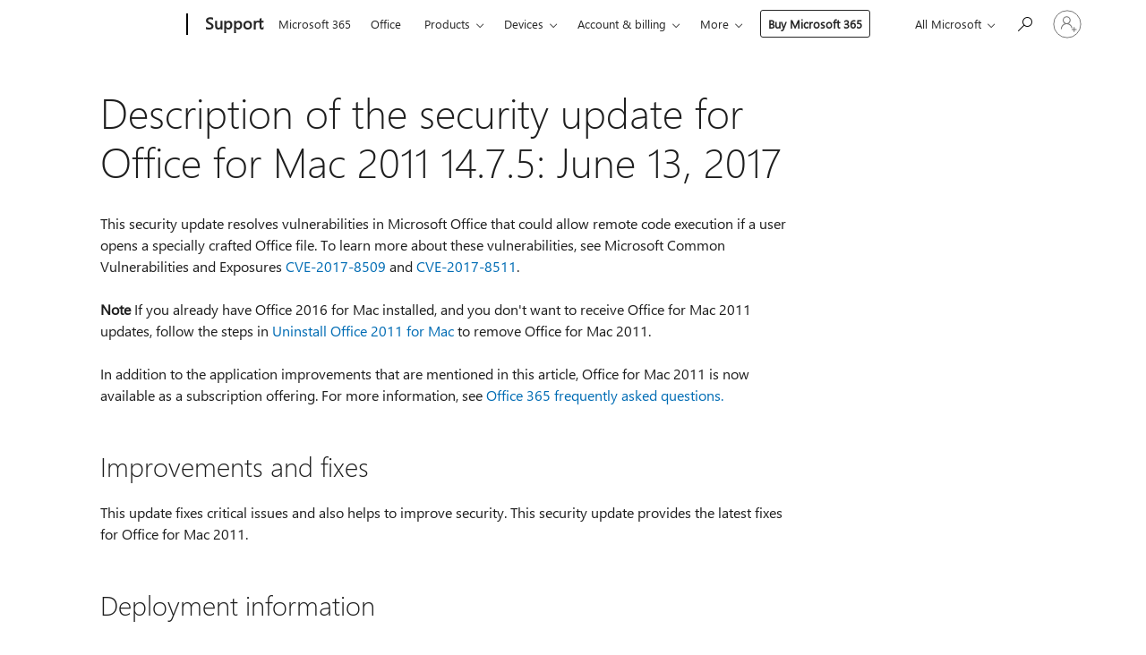

--- FILE ---
content_type: text/html; charset=utf-8
request_url: https://login.microsoftonline.com/common/oauth2/v2.0/authorize?client_id=ee272b19-4411-433f-8f28-5c13cb6fd407&redirect_uri=https%3A%2F%2Fsupport.microsoft.com%2Fsignin-oidc&response_type=code%20id_token&scope=openid%20profile%20offline_access&response_mode=form_post&nonce=639050298658360440.MjM2OTRhZmUtZDNkMC00MTczLWE1MzAtMjUxNGVjZjc1MzgyMDk3NzhmZGEtNGE3MC00ZTdmLTlkMTItODk0MGIyMDkzNGM0&prompt=none&nopa=2&state=CfDJ8MF9taR5d3RHoynoKQkxN0Ct7-WNG5GDkWyAWRXUDPP18-tY8CExLkQ87x02jgrTHmvU5-azygCgW-9UhigmOSlbb-FneCYMU1blDT47SVkd77lIfFv3FK8zw4zuPfDtpy4aMgsnnx8VBCfxZyrkm1_bE2rTkwsQQRoWIy0clrKYp4QJ2g7-nWECa37MfG61n4neo2EaG28wVo54a9Xy-vEsVOe8rYtkwOj2ikv4YkI2EWRVuJcdB7I575xTgSrT65yM39ZvHxIYrkDjCdVK489ZF_y_L3LpkanQlqjTVQmTHml2qNpxjsUmPdy_oKOwTrXZnWfZDRG1v9ie09Uf8PMBVV0YfHqwoKWc9Xx064cg&x-client-SKU=ID_NET8_0&x-client-ver=8.12.1.0&sso_reload=true
body_size: 10125
content:


<!-- Copyright (C) Microsoft Corporation. All rights reserved. -->
<!DOCTYPE html>
<html>
<head>
    <title>Redirecting</title>
    <meta http-equiv="Content-Type" content="text/html; charset=UTF-8">
    <meta http-equiv="X-UA-Compatible" content="IE=edge">
    <meta name="viewport" content="width=device-width, initial-scale=1.0, maximum-scale=2.0, user-scalable=yes">
    <meta http-equiv="Pragma" content="no-cache">
    <meta http-equiv="Expires" content="-1">
    <meta name="PageID" content="FetchSessions" />
    <meta name="SiteID" content="" />
    <meta name="ReqLC" content="1033" />
    <meta name="LocLC" content="en-US" />

    
<meta name="robots" content="none" />

<script type="text/javascript" nonce='gBCDbzClZnpudcgBnJHQoA'>//<![CDATA[
$Config={"urlGetCredentialType":"https://login.microsoftonline.com/common/GetCredentialType?mkt=en-US","urlGoToAADError":"https://login.live.com/oauth20_authorize.srf?client_id=ee272b19-4411-433f-8f28-5c13cb6fd407\u0026scope=openid+profile+offline_access\u0026redirect_uri=https%3a%2f%2fsupport.microsoft.com%2fsignin-oidc\u0026response_type=code+id_token\u0026state=[base64]\u0026response_mode=form_post\u0026nonce=639050298658360440.MjM2OTRhZmUtZDNkMC00MTczLWE1MzAtMjUxNGVjZjc1MzgyMDk3NzhmZGEtNGE3MC00ZTdmLTlkMTItODk0MGIyMDkzNGM0\u0026prompt=none\u0026x-client-SKU=ID_NET8_0\u0026x-client-Ver=8.12.1.0\u0026uaid=99b95c98b35d40948b3af9ba4df365a8\u0026msproxy=1\u0026issuer=mso\u0026tenant=common\u0026ui_locales=en-US\u0026epctrc=AJJni9fe8VLQnYY1KSZ4RgKaMfXh3Udp9RUobxHUcGg%3d5%3a1%3aCANARY%3auzrLdWO%2bpxe3si%2fgOxDAsoE8QJbaQ2bWBAVYfrsep5E%3d\u0026epct=[base64]\u0026jshs=0\u0026nopa=2","urlAppError":"https://support.microsoft.com/signin-oidc","oAppRedirectErrorPostParams":{"error":"interaction_required","error_description":"Session information is not sufficient for single-sign-on.","state":"[base64]"},"iMaxStackForKnockoutAsyncComponents":10000,"fShowButtons":true,"urlCdn":"https://aadcdn.msftauth.net/shared/1.0/","urlDefaultFavicon":"https://aadcdn.msftauth.net/shared/1.0/content/images/favicon_a_eupayfgghqiai7k9sol6lg2.ico","urlPost":"/common/login","iPawnIcon":0,"sPOST_Username":"","fEnableNumberMatching":true,"sFT":"[base64]","sFTName":"flowToken","sCtx":"[base64]","fEnableOneDSClientTelemetry":true,"dynamicTenantBranding":null,"staticTenantBranding":null,"oAppCobranding":{},"iBackgroundImage":4,"arrSessions":[],"urlMsaStaticMeControl":"https://login.live.com/Me.htm?v=3","fApplicationInsightsEnabled":false,"iApplicationInsightsEnabledPercentage":0,"urlSetDebugMode":"https://login.microsoftonline.com/common/debugmode","fEnableCssAnimation":true,"fDisableAnimationIfAnimationEndUnsupported":true,"fSsoFeasible":true,"fAllowGrayOutLightBox":true,"fProvideV2SsoImprovements":true,"fUseMsaSessionState":true,"fIsRemoteNGCSupported":true,"urlLogin":"https://login.microsoftonline.com/common/reprocess?ctx=[base64]","urlDssoStatus":"https://login.microsoftonline.com/common/instrumentation/dssostatus","iSessionPullType":3,"fUseSameSite":true,"iAllowedIdentities":2,"isGlobalTenant":true,"uiflavor":1001,"fShouldPlatformKeyBeSuppressed":true,"fLoadStringCustomizationPromises":true,"fUseAlternateTextForSwitchToCredPickerLink":true,"fOfflineAccountVisible":false,"fEnableUserStateFix":true,"fShowAccessPassPeek":true,"fUpdateSessionPollingLogic":true,"fEnableShowPickerCredObservable":true,"fFetchSessionsSkipDsso":true,"fIsCiamUserFlowUxNewLogicEnabled":true,"fUseNonMicrosoftDefaultBrandingForCiam":true,"sCompanyDisplayName":"Microsoft Services","fRemoveCustomCss":true,"fFixUICrashForApiRequestHandler":true,"fShowUpdatedKoreanPrivacyFooter":true,"fUsePostCssHotfix":true,"fFixUserFlowBranding":true,"fEnablePasskeyNullFix":true,"fEnableRefreshCookiesFix":true,"fEnableWebNativeBridgeInterstitialUx":true,"fEnableWindowParentingFix":true,"fEnableNativeBridgeErrors":true,"urlAcmaServerPath":"https://login.microsoftonline.com","sTenantId":"common","sMkt":"en-US","fIsDesktop":true,"fUpdateConfigInit":true,"fLogDisallowedCssProperties":true,"fDisallowExternalFonts":true,"scid":1013,"hpgact":1800,"hpgid":7,"apiCanary":"[base64]","canary":"AJJni9fe8VLQnYY1KSZ4RgKaMfXh3Udp9RUobxHUcGg=5:1:CANARY:uzrLdWO+pxe3si/gOxDAsoE8QJbaQ2bWBAVYfrsep5E=","sCanaryTokenName":"canary","fSkipRenderingNewCanaryToken":false,"fEnableNewCsrfProtection":true,"correlationId":"99b95c98-b35d-4094-8b3a-f9ba4df365a8","sessionId":"46d4ddef-7762-40a8-ae97-96532aa52a00","sRingId":"R6","locale":{"mkt":"en-US","lcid":1033},"slMaxRetry":2,"slReportFailure":true,"strings":{"desktopsso":{"authenticatingmessage":"Trying to sign you in"}},"enums":{"ClientMetricsModes":{"None":0,"SubmitOnPost":1,"SubmitOnRedirect":2,"InstrumentPlt":4}},"urls":{"instr":{"pageload":"https://login.microsoftonline.com/common/instrumentation/reportpageload","dssostatus":"https://login.microsoftonline.com/common/instrumentation/dssostatus"}},"browser":{"ltr":1,"Chrome":1,"_Mac":1,"_M131":1,"_D0":1,"Full":1,"RE_WebKit":1,"b":{"name":"Chrome","major":131,"minor":0},"os":{"name":"OSX","version":"10.15.7"},"V":"131.0"},"watson":{"url":"/common/handlers/watson","bundle":"https://aadcdn.msftauth.net/ests/2.1/content/cdnbundles/watson.min_q5ptmu8aniymd4ftuqdkda2.js","sbundle":"https://aadcdn.msftauth.net/ests/2.1/content/cdnbundles/watsonsupportwithjquery.3.5.min_dc940oomzau4rsu8qesnvg2.js","fbundle":"https://aadcdn.msftauth.net/ests/2.1/content/cdnbundles/frameworksupport.min_oadrnc13magb009k4d20lg2.js","resetErrorPeriod":5,"maxCorsErrors":-1,"maxInjectErrors":5,"maxErrors":10,"maxTotalErrors":3,"expSrcs":["https://login.microsoftonline.com","https://aadcdn.msauth.net/","https://aadcdn.msftauth.net/",".login.microsoftonline.com"],"envErrorRedirect":true,"envErrorUrl":"/common/handlers/enverror"},"loader":{"cdnRoots":["https://aadcdn.msauth.net/","https://aadcdn.msftauth.net/"],"logByThrowing":true},"serverDetails":{"slc":"ProdSlices","dc":"NCUS","ri":"CH1XXXX","ver":{"v":[2,1,23228,8]},"rt":"2026-01-26T13:11:07","et":22},"clientEvents":{"enabled":true,"telemetryEnabled":true,"useOneDSEventApi":true,"flush":60000,"autoPost":true,"autoPostDelay":1000,"minEvents":1,"maxEvents":1,"pltDelay":500,"appInsightsConfig":{"instrumentationKey":"69adc3c768bd4dc08c19416121249fcc-66f1668a-797b-4249-95e3-6c6651768c28-7293","webAnalyticsConfiguration":{"autoCapture":{"jsError":true}}},"defaultEventName":"IDUX_ESTSClientTelemetryEvent_WebWatson","serviceID":3,"endpointUrl":""},"fApplyAsciiRegexOnInput":true,"country":"US","fBreakBrandingSigninString":true,"bsso":{"states":{"START":"start","INPROGRESS":"in-progress","END":"end","END_SSO":"end-sso","END_USERS":"end-users"},"nonce":"AwABEgEAAAADAOz_BQD0_5HMMuGLPEOKpUAIh3B9owgDzfrwcwRzn2ydB43HK6BHzzZBv2bRtTRsurtFsqC6xAZN0WWf6ebab7e9zMVsLm8gAA","overallTimeoutMs":4000,"telemetry":{"type":"ChromeSsoTelemetry","nonce":"AwABDwEAAAADAOz_BQD0_9E1Cou7vm6jlFcV-MAOJAPqWV_WHOw66FIAn7JgKB2YxPHKqXP_OKBL71ybC-DRjnzqEvy_rzVdlZcNHgf2wOpGYFwwX_osjaDE-viM_ep0IAA","reportStates":[]},"redirectEndStates":["end"],"cookieNames":{"aadSso":"AADSSO","winSso":"ESTSSSO","ssoTiles":"ESTSSSOTILES","ssoPulled":"SSOCOOKIEPULLED","userList":"ESTSUSERLIST"},"type":"chrome","reason":"Pull suppressed because it was already attempted and the current URL was reloaded."},"urlNoCookies":"https://login.microsoftonline.com/cookiesdisabled","fTrimChromeBssoUrl":true,"inlineMode":5,"fShowCopyDebugDetailsLink":true,"fTenantBrandingCdnAddEventHandlers":true,"fAddTryCatchForIFrameRedirects":true};
//]]></script> 
<script type="text/javascript" nonce='gBCDbzClZnpudcgBnJHQoA'>//<![CDATA[
!function(){var e=window,r=e.$Debug=e.$Debug||{},t=e.$Config||{};if(!r.appendLog){var n=[],o=0;r.appendLog=function(e){var r=t.maxDebugLog||25,i=(new Date).toUTCString()+":"+e;n.push(o+":"+i),n.length>r&&n.shift(),o++},r.getLogs=function(){return n}}}(),function(){function e(e,r){function t(i){var a=e[i];if(i<n-1){return void(o.r[a]?t(i+1):o.when(a,function(){t(i+1)}))}r(a)}var n=e.length;t(0)}function r(e,r,i){function a(){var e=!!s.method,o=e?s.method:i[0],a=s.extraArgs||[],u=n.$WebWatson;try{
var c=t(i,!e);if(a&&a.length>0){for(var d=a.length,l=0;l<d;l++){c.push(a[l])}}o.apply(r,c)}catch(e){return void(u&&u.submitFromException&&u.submitFromException(e))}}var s=o.r&&o.r[e];return r=r||this,s&&(s.skipTimeout?a():n.setTimeout(a,0)),s}function t(e,r){return Array.prototype.slice.call(e,r?1:0)}var n=window;n.$Do||(n.$Do={"q":[],"r":[],"removeItems":[],"lock":0,"o":[]});var o=n.$Do;o.when=function(t,n){function i(e){r(e,a,s)||o.q.push({"id":e,"c":a,"a":s})}var a=0,s=[],u=1;"function"==typeof n||(a=n,
u=2);for(var c=u;c<arguments.length;c++){s.push(arguments[c])}t instanceof Array?e(t,i):i(t)},o.register=function(e,t,n){if(!o.r[e]){o.o.push(e);var i={};if(t&&(i.method=t),n&&(i.skipTimeout=n),arguments&&arguments.length>3){i.extraArgs=[];for(var a=3;a<arguments.length;a++){i.extraArgs.push(arguments[a])}}o.r[e]=i,o.lock++;try{for(var s=0;s<o.q.length;s++){var u=o.q[s];u.id==e&&r(e,u.c,u.a)&&o.removeItems.push(u)}}catch(e){throw e}finally{if(0===--o.lock){for(var c=0;c<o.removeItems.length;c++){
for(var d=o.removeItems[c],l=0;l<o.q.length;l++){if(o.q[l]===d){o.q.splice(l,1);break}}}o.removeItems=[]}}}},o.unregister=function(e){o.r[e]&&delete o.r[e]}}(),function(e,r){function t(){if(!a){if(!r.body){return void setTimeout(t)}a=!0,e.$Do.register("doc.ready",0,!0)}}function n(){if(!s){if(!r.body){return void setTimeout(n)}t(),s=!0,e.$Do.register("doc.load",0,!0),i()}}function o(e){(r.addEventListener||"load"===e.type||"complete"===r.readyState)&&t()}function i(){
r.addEventListener?(r.removeEventListener("DOMContentLoaded",o,!1),e.removeEventListener("load",n,!1)):r.attachEvent&&(r.detachEvent("onreadystatechange",o),e.detachEvent("onload",n))}var a=!1,s=!1;if("complete"===r.readyState){return void setTimeout(n)}!function(){r.addEventListener?(r.addEventListener("DOMContentLoaded",o,!1),e.addEventListener("load",n,!1)):r.attachEvent&&(r.attachEvent("onreadystatechange",o),e.attachEvent("onload",n))}()}(window,document),function(){function e(){
return f.$Config||f.ServerData||{}}function r(e,r){var t=f.$Debug;t&&t.appendLog&&(r&&(e+=" '"+(r.src||r.href||"")+"'",e+=", id:"+(r.id||""),e+=", async:"+(r.async||""),e+=", defer:"+(r.defer||"")),t.appendLog(e))}function t(){var e=f.$B;if(void 0===d){if(e){d=e.IE}else{var r=f.navigator.userAgent;d=-1!==r.indexOf("MSIE ")||-1!==r.indexOf("Trident/")}}return d}function n(){var e=f.$B;if(void 0===l){if(e){l=e.RE_Edge}else{var r=f.navigator.userAgent;l=-1!==r.indexOf("Edge")}}return l}function o(e){
var r=e.indexOf("?"),t=r>-1?r:e.length,n=e.lastIndexOf(".",t);return e.substring(n,n+v.length).toLowerCase()===v}function i(){var r=e();return(r.loader||{}).slReportFailure||r.slReportFailure||!1}function a(){return(e().loader||{}).redirectToErrorPageOnLoadFailure||!1}function s(){return(e().loader||{}).logByThrowing||!1}function u(e){if(!t()&&!n()){return!1}var r=e.src||e.href||"";if(!r){return!0}if(o(r)){var i,a,s;try{i=e.sheet,a=i&&i.cssRules,s=!1}catch(e){s=!0}if(i&&!a&&s){return!0}
if(i&&a&&0===a.length){return!0}}return!1}function c(){function t(e){g.getElementsByTagName("head")[0].appendChild(e)}function n(e,r,t,n){var u=null;return u=o(e)?i(e):"script"===n.toLowerCase()?a(e):s(e,n),r&&(u.id=r),"function"==typeof u.setAttribute&&(u.setAttribute("crossorigin","anonymous"),t&&"string"==typeof t&&u.setAttribute("integrity",t)),u}function i(e){var r=g.createElement("link");return r.rel="stylesheet",r.type="text/css",r.href=e,r}function a(e){
var r=g.createElement("script"),t=g.querySelector("script[nonce]");if(r.type="text/javascript",r.src=e,r.defer=!1,r.async=!1,t){var n=t.nonce||t.getAttribute("nonce");r.setAttribute("nonce",n)}return r}function s(e,r){var t=g.createElement(r);return t.src=e,t}function d(e,r){if(e&&e.length>0&&r){for(var t=0;t<e.length;t++){if(-1!==r.indexOf(e[t])){return!0}}}return!1}function l(r){if(e().fTenantBrandingCdnAddEventHandlers){var t=d(E,r)?E:b;if(!(t&&t.length>1)){return r}for(var n=0;n<t.length;n++){
if(-1!==r.indexOf(t[n])){var o=t[n+1<t.length?n+1:0],i=r.substring(t[n].length);return"https://"!==t[n].substring(0,"https://".length)&&(o="https://"+o,i=i.substring("https://".length)),o+i}}return r}if(!(b&&b.length>1)){return r}for(var a=0;a<b.length;a++){if(0===r.indexOf(b[a])){return b[a+1<b.length?a+1:0]+r.substring(b[a].length)}}return r}function f(e,t,n,o){if(r("[$Loader]: "+(L.failMessage||"Failed"),o),w[e].retry<y){return w[e].retry++,h(e,t,n),void c._ReportFailure(w[e].retry,w[e].srcPath)}n&&n()}
function v(e,t,n,o){if(u(o)){return f(e,t,n,o)}r("[$Loader]: "+(L.successMessage||"Loaded"),o),h(e+1,t,n);var i=w[e].onSuccess;"function"==typeof i&&i(w[e].srcPath)}function h(e,o,i){if(e<w.length){var a=w[e];if(!a||!a.srcPath){return void h(e+1,o,i)}a.retry>0&&(a.srcPath=l(a.srcPath),a.origId||(a.origId=a.id),a.id=a.origId+"_Retry_"+a.retry);var s=n(a.srcPath,a.id,a.integrity,a.tagName);s.onload=function(){v(e,o,i,s)},s.onerror=function(){f(e,o,i,s)},s.onreadystatechange=function(){
"loaded"===s.readyState?setTimeout(function(){v(e,o,i,s)},500):"complete"===s.readyState&&v(e,o,i,s)},t(s),r("[$Loader]: Loading '"+(a.srcPath||"")+"', id:"+(a.id||""))}else{o&&o()}}var p=e(),y=p.slMaxRetry||2,m=p.loader||{},b=m.cdnRoots||[],E=m.tenantBrandingCdnRoots||[],L=this,w=[];L.retryOnError=!0,L.successMessage="Loaded",L.failMessage="Error",L.Add=function(e,r,t,n,o,i){e&&w.push({"srcPath":e,"id":r,"retry":n||0,"integrity":t,"tagName":o||"script","onSuccess":i})},L.AddForReload=function(e,r){
var t=e.src||e.href||"";L.Add(t,"AddForReload",e.integrity,1,e.tagName,r)},L.AddIf=function(e,r,t){e&&L.Add(r,t)},L.Load=function(e,r){h(0,e,r)}}var d,l,f=window,g=f.document,v=".css";c.On=function(e,r,t){if(!e){throw"The target element must be provided and cannot be null."}r?c.OnError(e,t):c.OnSuccess(e,t)},c.OnSuccess=function(e,t){if(!e){throw"The target element must be provided and cannot be null."}if(u(e)){return c.OnError(e,t)}var n=e.src||e.href||"",o=i(),s=a();r("[$Loader]: Loaded",e);var d=new c
;d.failMessage="Reload Failed",d.successMessage="Reload Success",d.Load(null,function(){if(o){throw"Unexpected state. ResourceLoader.Load() failed despite initial load success. ['"+n+"']"}s&&(document.location.href="/error.aspx?err=504")})},c.OnError=function(e,t){var n=e.src||e.href||"",o=i(),s=a();if(!e){throw"The target element must be provided and cannot be null."}r("[$Loader]: Failed",e);var u=new c;u.failMessage="Reload Failed",u.successMessage="Reload Success",u.AddForReload(e,t),
u.Load(null,function(){if(o){throw"Failed to load external resource ['"+n+"']"}s&&(document.location.href="/error.aspx?err=504")}),c._ReportFailure(0,n)},c._ReportFailure=function(e,r){if(s()&&!t()){throw"[Retry "+e+"] Failed to load external resource ['"+r+"'], reloading from fallback CDN endpoint"}},f.$Loader=c}(),function(){function e(){if(!E){var e=new h.$Loader;e.AddIf(!h.jQuery,y.sbundle,"WebWatson_DemandSupport"),y.sbundle=null,delete y.sbundle,e.AddIf(!h.$Api,y.fbundle,"WebWatson_DemandFramework"),
y.fbundle=null,delete y.fbundle,e.Add(y.bundle,"WebWatson_DemandLoaded"),e.Load(r,t),E=!0}}function r(){if(h.$WebWatson){if(h.$WebWatson.isProxy){return void t()}m.when("$WebWatson.full",function(){for(;b.length>0;){var e=b.shift();e&&h.$WebWatson[e.cmdName].apply(h.$WebWatson,e.args)}})}}function t(){if(!h.$WebWatson||h.$WebWatson.isProxy){if(!L&&JSON){try{var e=new XMLHttpRequest;e.open("POST",y.url),e.setRequestHeader("Accept","application/json"),
e.setRequestHeader("Content-Type","application/json; charset=UTF-8"),e.setRequestHeader("canary",p.apiCanary),e.setRequestHeader("client-request-id",p.correlationId),e.setRequestHeader("hpgid",p.hpgid||0),e.setRequestHeader("hpgact",p.hpgact||0);for(var r=-1,t=0;t<b.length;t++){if("submit"===b[t].cmdName){r=t;break}}var o=b[r]?b[r].args||[]:[],i={"sr":y.sr,"ec":"Failed to load external resource [Core Watson files]","wec":55,"idx":1,"pn":p.pgid||"","sc":p.scid||0,"hpg":p.hpgid||0,
"msg":"Failed to load external resource [Core Watson files]","url":o[1]||"","ln":0,"ad":0,"an":!1,"cs":"","sd":p.serverDetails,"ls":null,"diag":v(y)};e.send(JSON.stringify(i))}catch(e){}L=!0}y.loadErrorUrl&&window.location.assign(y.loadErrorUrl)}n()}function n(){b=[],h.$WebWatson=null}function o(r){return function(){var t=arguments;b.push({"cmdName":r,"args":t}),e()}}function i(){var e=["foundException","resetException","submit"],r=this;r.isProxy=!0;for(var t=e.length,n=0;n<t;n++){var i=e[n];i&&(r[i]=o(i))}
}function a(e,r,t,n,o,i,a){var s=h.event;return i||(i=l(o||s,a?a+2:2)),h.$Debug&&h.$Debug.appendLog&&h.$Debug.appendLog("[WebWatson]:"+(e||"")+" in "+(r||"")+" @ "+(t||"??")),$.submit(e,r,t,n,o||s,i,a)}function s(e,r){return{"signature":e,"args":r,"toString":function(){return this.signature}}}function u(e){for(var r=[],t=e.split("\n"),n=0;n<t.length;n++){r.push(s(t[n],[]))}return r}function c(e){for(var r=[],t=e.split("\n"),n=0;n<t.length;n++){var o=s(t[n],[]);t[n+1]&&(o.signature+="@"+t[n+1],n++),r.push(o)
}return r}function d(e){if(!e){return null}try{if(e.stack){return u(e.stack)}if(e.error){if(e.error.stack){return u(e.error.stack)}}else if(window.opera&&e.message){return c(e.message)}}catch(e){}return null}function l(e,r){var t=[];try{for(var n=arguments.callee;r>0;){n=n?n.caller:n,r--}for(var o=0;n&&o<w;){var i="InvalidMethod()";try{i=n.toString()}catch(e){}var a=[],u=n.args||n.arguments;if(u){for(var c=0;c<u.length;c++){a[c]=u[c]}}t.push(s(i,a)),n=n.caller,o++}}catch(e){t.push(s(e.toString(),[]))}
var l=d(e);return l&&(t.push(s("--- Error Event Stack -----------------",[])),t=t.concat(l)),t}function f(e){if(e){try{var r=/function (.{1,})\(/,t=r.exec(e.constructor.toString());return t&&t.length>1?t[1]:""}catch(e){}}return""}function g(e){if(e){try{if("string"!=typeof e&&JSON&&JSON.stringify){var r=f(e),t=JSON.stringify(e);return t&&"{}"!==t||(e.error&&(e=e.error,r=f(e)),(t=JSON.stringify(e))&&"{}"!==t||(t=e.toString())),r+":"+t}}catch(e){}}return""+(e||"")}function v(e){var r=[];try{
if(jQuery?(r.push("jQuery v:"+jQuery().jquery),jQuery.easing?r.push("jQuery.easing:"+JSON.stringify(jQuery.easing)):r.push("jQuery.easing is not defined")):r.push("jQuery is not defined"),e&&e.expectedVersion&&r.push("Expected jQuery v:"+e.expectedVersion),m){var t,n="";for(t=0;t<m.o.length;t++){n+=m.o[t]+";"}for(r.push("$Do.o["+n+"]"),n="",t=0;t<m.q.length;t++){n+=m.q[t].id+";"}r.push("$Do.q["+n+"]")}if(h.$Debug&&h.$Debug.getLogs){var o=h.$Debug.getLogs();o&&o.length>0&&(r=r.concat(o))}if(b){
for(var i=0;i<b.length;i++){var a=b[i];if(a&&"submit"===a.cmdName){try{if(JSON&&JSON.stringify){var s=JSON.stringify(a);s&&r.push(s)}}catch(e){r.push(g(e))}}}}}catch(e){r.push(g(e))}return r}var h=window,p=h.$Config||{},y=p.watson,m=h.$Do;if(!h.$WebWatson&&y){var b=[],E=!1,L=!1,w=10,$=h.$WebWatson=new i;$.CB={},$._orgErrorHandler=h.onerror,h.onerror=a,$.errorHooked=!0,m.when("jQuery.version",function(e){y.expectedVersion=e}),m.register("$WebWatson")}}(),function(){function e(e,r){
for(var t=r.split("."),n=t.length,o=0;o<n&&null!==e&&void 0!==e;){e=e[t[o++]]}return e}function r(r){var t=null;return null===u&&(u=e(i,"Constants")),null!==u&&r&&(t=e(u,r)),null===t||void 0===t?"":t.toString()}function t(t){var n=null;return null===a&&(a=e(i,"$Config.strings")),null!==a&&t&&(n=e(a,t.toLowerCase())),null!==n&&void 0!==n||(n=r(t)),null===n||void 0===n?"":n.toString()}function n(e,r){var n=null;return e&&r&&r[e]&&(n=t("errors."+r[e])),n||(n=t("errors."+e)),n||(n=t("errors."+c)),n||(n=t(c)),n}
function o(t){var n=null;return null===s&&(s=e(i,"$Config.urls")),null!==s&&t&&(n=e(s,t.toLowerCase())),null!==n&&void 0!==n||(n=r(t)),null===n||void 0===n?"":n.toString()}var i=window,a=null,s=null,u=null,c="GENERIC_ERROR";i.GetString=t,i.GetErrorString=n,i.GetUrl=o}(),function(){var e=window,r=e.$Config||{};e.$B=r.browser||{}}(),function(){function e(e,r,t){e&&e.addEventListener?e.addEventListener(r,t):e&&e.attachEvent&&e.attachEvent("on"+r,t)}function r(r,t){e(document.getElementById(r),"click",t)}
function t(r,t){var n=document.getElementsByName(r);n&&n.length>0&&e(n[0],"click",t)}var n=window;n.AddListener=e,n.ClickEventListenerById=r,n.ClickEventListenerByName=t}();
//]]></script> 
<script type="text/javascript" nonce='gBCDbzClZnpudcgBnJHQoA'>//<![CDATA[
!function(t,e){!function(){var n=e.getElementsByTagName("head")[0];n&&n.addEventListener&&(n.addEventListener("error",function(e){null!==e.target&&"cdn"===e.target.getAttribute("data-loader")&&t.$Loader.OnError(e.target)},!0),n.addEventListener("load",function(e){null!==e.target&&"cdn"===e.target.getAttribute("data-loader")&&t.$Loader.OnSuccess(e.target)},!0))}()}(window,document);
//]]></script>
    <script type="text/javascript" nonce='gBCDbzClZnpudcgBnJHQoA'>
        ServerData = $Config;
    </script>

    <script data-loader="cdn" crossorigin="anonymous" src="https://aadcdn.msftauth.net/shared/1.0/content/js/FetchSessions_Core_Zrgqf3NDZY6QoRSGjvZAAQ2.js" integrity='sha384-ZiCm7FNkvHCzGABuQsNqI+NbQpuukT8O8DH+5NRo+GBSrdhUPzoMJLcFvVj8ky+R' nonce='gBCDbzClZnpudcgBnJHQoA'></script>

</head>
<body data-bind="defineGlobals: ServerData" style="display: none">
</body>
</html>